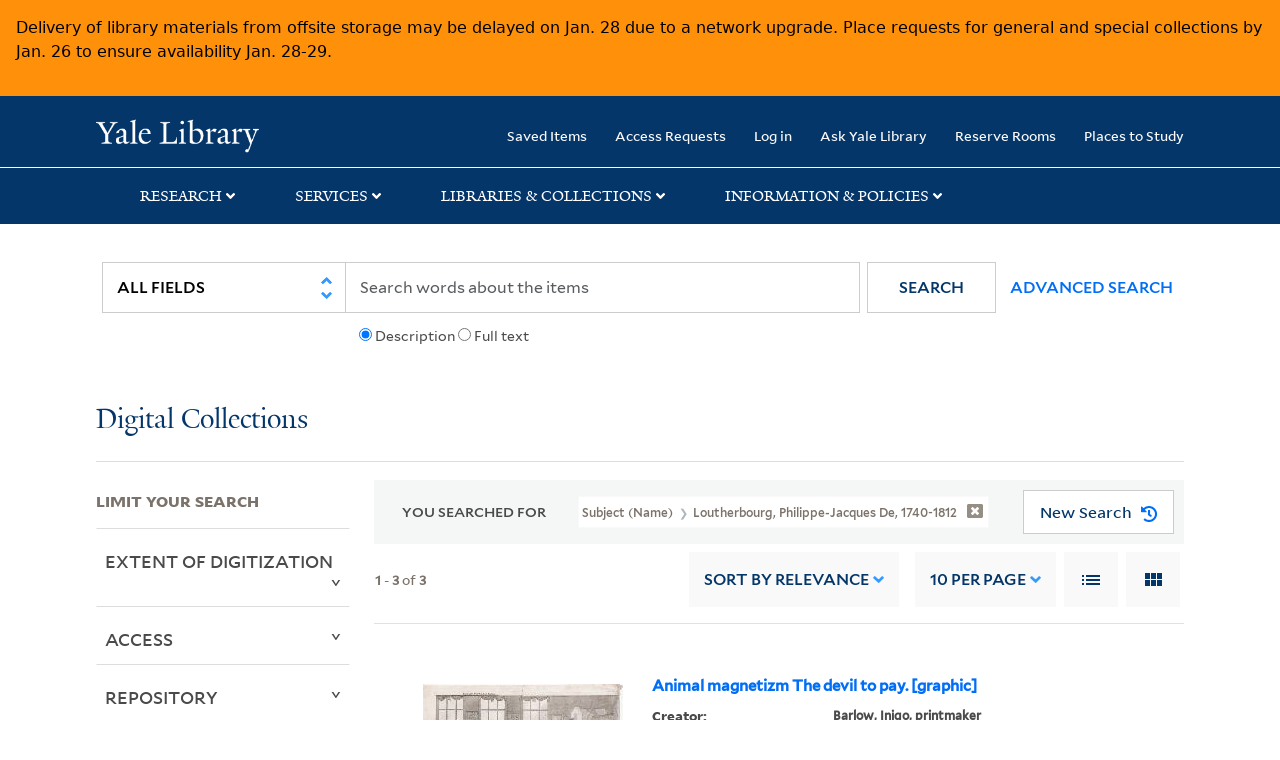

--- FILE ---
content_type: text/html; charset=utf-8
request_url: https://collections.library.yale.edu/catalog/range_limit?f%5BsubjectName_ssim%5D%5B%5D=Loutherbourg%2C+Philippe-Jacques+de%2C+1740-1812&per_page=10&range_end=1794&range_field=year_isim&range_start=1789
body_size: 745
content:
<ul class="facet-values list-unstyled ">
  <li><span class="facet-label"><a class="facet-select" rel="nofollow" href="/catalog?f%5BsubjectName_ssim%5D%5B%5D=Loutherbourg%2C+Philippe-Jacques+de%2C+1740-1812&amp;per_page=10&amp;range%5Byear_isim%5D%5Bbegin%5D=1789&amp;range%5Byear_isim%5D%5Bend%5D=1789&amp;range_end=1794&amp;range_field=year_isim&amp;range_start=1789"><span class="single" data-blrl-single="1789">1789</span></a></span><span class="facet-count">1</span></li><li><span class="facet-label"><a class="facet-select" rel="nofollow" href="/catalog?f%5BsubjectName_ssim%5D%5B%5D=Loutherbourg%2C+Philippe-Jacques+de%2C+1740-1812&amp;per_page=10&amp;range%5Byear_isim%5D%5Bbegin%5D=1790&amp;range%5Byear_isim%5D%5Bend%5D=1790&amp;range_end=1794&amp;range_field=year_isim&amp;range_start=1789"><span class="single" data-blrl-single="1790">1790</span></a></span><span class="facet-count">1</span></li><li><span class="facet-label"><a class="facet-select" rel="nofollow" href="/catalog?f%5BsubjectName_ssim%5D%5B%5D=Loutherbourg%2C+Philippe-Jacques+de%2C+1740-1812&amp;per_page=10&amp;range%5Byear_isim%5D%5Bbegin%5D=1791&amp;range%5Byear_isim%5D%5Bend%5D=1791&amp;range_end=1794&amp;range_field=year_isim&amp;range_start=1789"><span class="single" data-blrl-single="1791">1791</span></a></span><span class="facet-count">0</span></li><li><span class="facet-label"><a class="facet-select" rel="nofollow" href="/catalog?f%5BsubjectName_ssim%5D%5B%5D=Loutherbourg%2C+Philippe-Jacques+de%2C+1740-1812&amp;per_page=10&amp;range%5Byear_isim%5D%5Bbegin%5D=1792&amp;range%5Byear_isim%5D%5Bend%5D=1792&amp;range_end=1794&amp;range_field=year_isim&amp;range_start=1789"><span class="single" data-blrl-single="1792">1792</span></a></span><span class="facet-count">0</span></li><li><span class="facet-label"><a class="facet-select" rel="nofollow" href="/catalog?f%5BsubjectName_ssim%5D%5B%5D=Loutherbourg%2C+Philippe-Jacques+de%2C+1740-1812&amp;per_page=10&amp;range%5Byear_isim%5D%5Bbegin%5D=1793&amp;range%5Byear_isim%5D%5Bend%5D=1793&amp;range_end=1794&amp;range_field=year_isim&amp;range_start=1789"><span class="single" data-blrl-single="1793">1793</span></a></span><span class="facet-count">0</span></li><li><span class="facet-label"><a class="facet-select" rel="nofollow" href="/catalog?f%5BsubjectName_ssim%5D%5B%5D=Loutherbourg%2C+Philippe-Jacques+de%2C+1740-1812&amp;per_page=10&amp;range%5Byear_isim%5D%5Bbegin%5D=1794&amp;range%5Byear_isim%5D%5Bend%5D=1794&amp;range_end=1794&amp;range_field=year_isim&amp;range_start=1789"><span class="single" data-blrl-single="1794">1794</span></a></span><span class="facet-count">1</span></li>
</ul>

